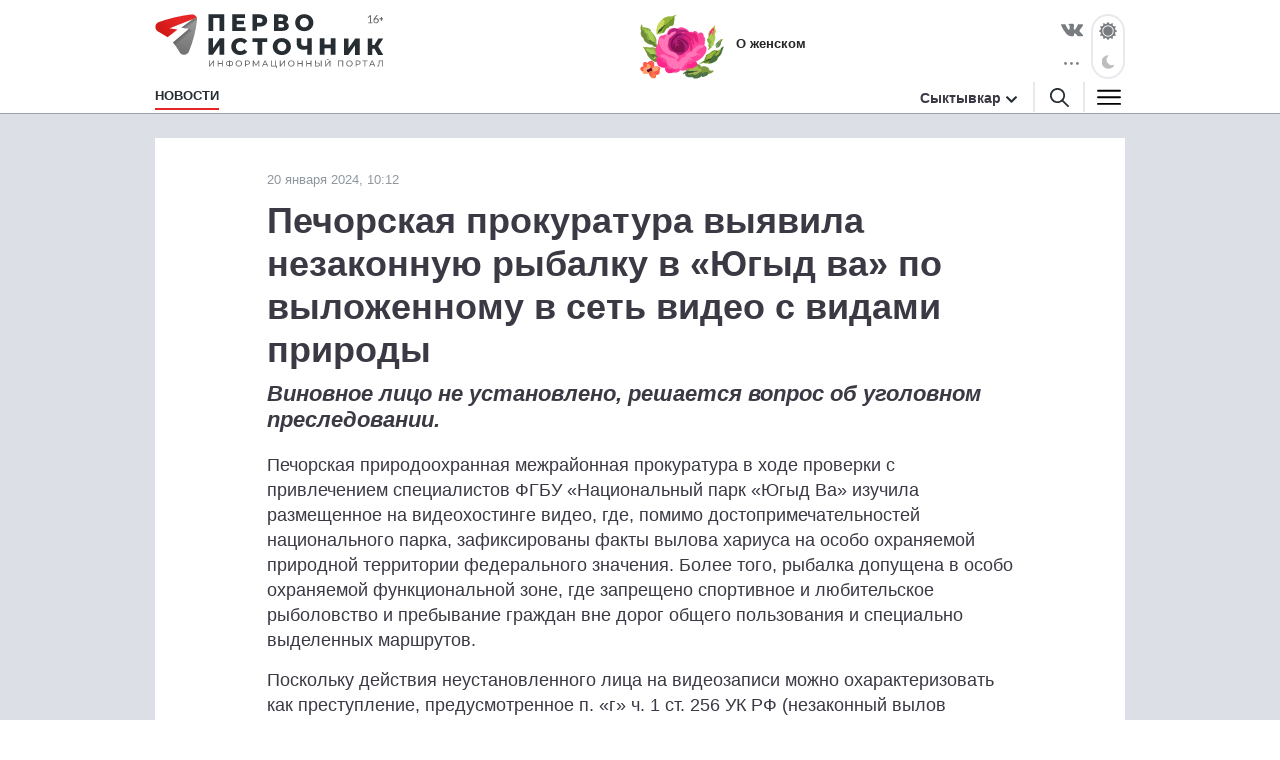

--- FILE ---
content_type: image/svg+xml
request_url: https://assets.1istochnik.ru/packs/media/images/site/spinner-78ed20970ae3577dcb0322c6a011eaee.svg
body_size: 12
content:
<svg xmlns="http://www.w3.org/2000/svg" style="margin: auto; display: block; shape-rendering: auto;" width="100px" height="100px" viewBox="0 0 100 100" preserveAspectRatio="xMidYMid">
  <circle cx="50" cy="50" r="32" stroke-width="6" stroke="#e62626" stroke-dasharray="50.26548245743669 50.26548245743669" fill="none" stroke-linecap="round">
    <animateTransform attributeName="transform" type="rotate" dur="1.25s" repeatCount="indefinite" keyTimes="0;1" values="0 50 50;360 50 50"></animateTransform>
  </circle>
  <circle cx="50" cy="50" r="25" stroke-width="6" stroke="#737373" stroke-dasharray="39.269908169872416 39.269908169872416" stroke-dashoffset="39.269908169872416" fill="none" stroke-linecap="round">
    <animateTransform attributeName="transform" type="rotate" dur="1.25s" repeatCount="indefinite" keyTimes="0;1" values="0 50 50;-360 50 50"></animateTransform>
  </circle>
</svg>
